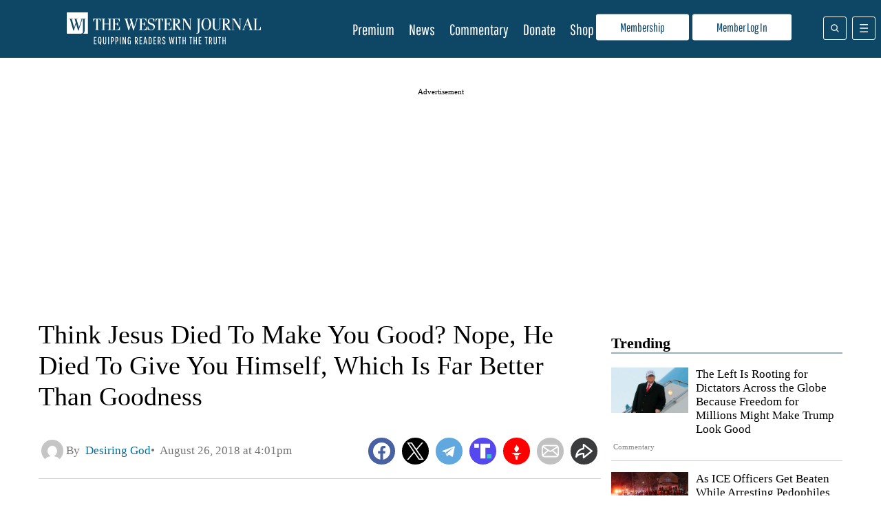

--- FILE ---
content_type: application/javascript
request_url: https://d3lcz8vpax4lo2.cloudfront.net/header-tags/9af198ff-22cf-4d4b-80d5-b58d0f23e539/0070ea38-2606-4762-86a4-7e35f7f56769-dmp.js
body_size: -106
content:

var insticatorHeaderCodeVersion = "STANDARD-main-2025-09-18 11:05:40";
